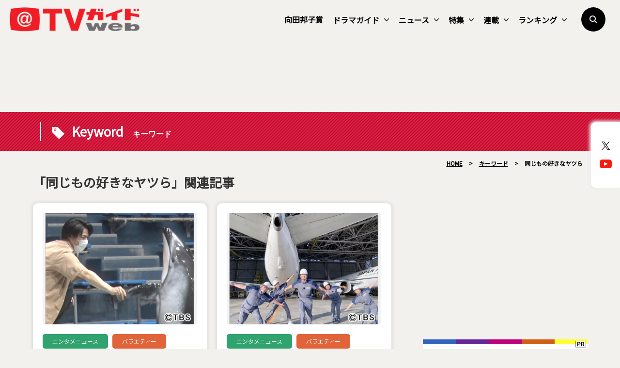

--- FILE ---
content_type: text/html; charset=utf-8
request_url: https://www.google.com/recaptcha/api2/aframe
body_size: 269
content:
<!DOCTYPE HTML><html><head><meta http-equiv="content-type" content="text/html; charset=UTF-8"></head><body><script nonce="xSGCZ9az5Vrx4YDRsMzKaQ">/** Anti-fraud and anti-abuse applications only. See google.com/recaptcha */ try{var clients={'sodar':'https://pagead2.googlesyndication.com/pagead/sodar?'};window.addEventListener("message",function(a){try{if(a.source===window.parent){var b=JSON.parse(a.data);var c=clients[b['id']];if(c){var d=document.createElement('img');d.src=c+b['params']+'&rc='+(localStorage.getItem("rc::a")?sessionStorage.getItem("rc::b"):"");window.document.body.appendChild(d);sessionStorage.setItem("rc::e",parseInt(sessionStorage.getItem("rc::e")||0)+1);localStorage.setItem("rc::h",'1770095929380');}}}catch(b){}});window.parent.postMessage("_grecaptcha_ready", "*");}catch(b){}</script></body></html>